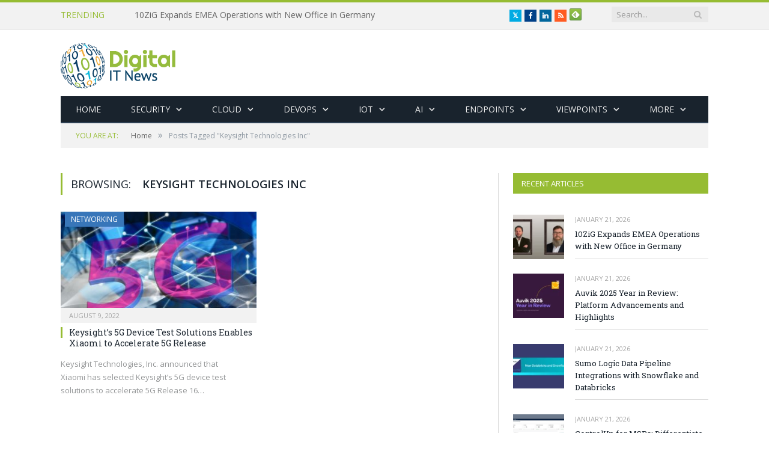

--- FILE ---
content_type: text/html; charset=utf-8
request_url: https://www.google.com/recaptcha/api2/aframe
body_size: 268
content:
<!DOCTYPE HTML><html><head><meta http-equiv="content-type" content="text/html; charset=UTF-8"></head><body><script nonce="G8zfonu1HjVUVvavYhoRBw">/** Anti-fraud and anti-abuse applications only. See google.com/recaptcha */ try{var clients={'sodar':'https://pagead2.googlesyndication.com/pagead/sodar?'};window.addEventListener("message",function(a){try{if(a.source===window.parent){var b=JSON.parse(a.data);var c=clients[b['id']];if(c){var d=document.createElement('img');d.src=c+b['params']+'&rc='+(localStorage.getItem("rc::a")?sessionStorage.getItem("rc::b"):"");window.document.body.appendChild(d);sessionStorage.setItem("rc::e",parseInt(sessionStorage.getItem("rc::e")||0)+1);localStorage.setItem("rc::h",'1769290782167');}}}catch(b){}});window.parent.postMessage("_grecaptcha_ready", "*");}catch(b){}</script></body></html>

--- FILE ---
content_type: text/css; charset: utf-8;charset=UTF-8
request_url: https://digitalitnews.com/?__custom_css=1&ver=6.7.4
body_size: 4357
content:
::selection { background: #96bc33; }

::-moz-selection { background: #96bc33; }

.top-bar, .post-content .modern-quote, .mobile-head { border-top-color: #96bc33; }

.main-color,
.trending-ticker .heading,
.nav-light .menu > li:hover > a,
.nav-light .menu > .current-menu-item > a,
.nav-light .menu > .current-menu-parent > a,
.nav-light .menu li li:hover,
.nav-light .menu li li.current-menu-item,
.nav-light .mega-menu .sub-nav li:hover,
.nav-light .menu .sub-nav li.current-menu-item,
.nav-light .menu li li:hover > a,
.nav-light .menu li li.current-menu-item > a,
.nav-light .mega-menu .sub-nav li:hover > a,
.nav-light .menu .sub-nav li.current-menu-item > a,
.nav-light-search .active .search-icon,
.nav-light-search .search-icon:hover,
.breadcrumbs .location,
.gallery-title,
.section-head.prominent,
.recentcomments .url,
.block.posts .fa-angle-right,
.news-focus .section-head,
.focus-grid .section-head,
.post-meta-b .posted-by a,
.post-content a,
.main-stars,
.main-stars span:before,
.related-posts .section-head,
.comments-list .bypostauthor .comment-author a,
.error-page .text-404,
a.bbp-author-name { color: #96bc33; }

.navigation .menu > li:hover > a,
.navigation .menu > .current-menu-item > a,
.navigation .menu > .current-menu-parent > a,
.navigation .menu > .current-menu-ancestor > a,
.block-head,
.tabbed .tabs-list .active a,
.comment-content .reply,
.sc-tabs .active a,
.nav-dark-b { border-bottom-color: #96bc33; }

.main-featured .cat,
.main-featured .pages .flex-active,
.main-pagination .current,
.main-pagination a:hover,
.block-head .heading,
.cat-title,
.post .read-more a,
.rate-number .progress,
.listing-meta .rate-number .progress,
.review-box .overall,
.review-box .bar,
.post-pagination > span,
.button,
.sc-button-default:hover,
.drop-caps { background: #96bc33; }

.nav-search .search-icon:hover,
.nav-search .active .search-icon { border-color: #96bc33; }

.modal-header .modal-title,
.highlights h2:before,
.post-header .post-title:before,
.review-box .heading,
.main-heading,
.page-title,
.entry-title,
div.bbp-template-notice,
div.indicator-hint,
div.bbp-template-notice.info,
.post-content .wpcf7-not-valid-tip { border-left-color: #96bc33; }

@media only screen and (max-width: 799px) { .navigation .mobile .fa { background: #96bc33; } }

.mobile-head { border-top-color: #96bc33; }


.cat-15, 
.cat-title.cat-15,
.block-head.cat-text-15 .heading { 
	background: #32742c;
}

.block-head.cat-text-15 {
	border-color: #32742c;
}
				
.cat-text-15, .section-head.cat-text-15 { color: #32742c; }
				 

.navigation .menu > .menu-cat-15:hover > a, .navigation .menu > .menu-cat-15.current-menu-item > a, .navigation .menu > .menu-cat-15.current-menu-parent > a {
	border-bottom-color: #32742c;
}


.cat-14, 
.cat-title.cat-14,
.block-head.cat-text-14 .heading { 
	background: #d4301a;
}

.block-head.cat-text-14 {
	border-color: #d4301a;
}
				
.cat-text-14, .section-head.cat-text-14 { color: #d4301a; }
				 

.navigation .menu > .menu-cat-14:hover > a, .navigation .menu > .menu-cat-14.current-menu-item > a, .navigation .menu > .menu-cat-14.current-menu-parent > a {
	border-bottom-color: #d4301a;
}


.cat-19, 
.cat-title.cat-19,
.block-head.cat-text-19 .heading { 
	background: #32742c;
}

.block-head.cat-text-19 {
	border-color: #32742c;
}
				
.cat-text-19, .section-head.cat-text-19 { color: #32742c; }
				 

.navigation .menu > .menu-cat-19:hover > a, .navigation .menu > .menu-cat-19.current-menu-item > a, .navigation .menu > .menu-cat-19.current-menu-parent > a {
	border-bottom-color: #32742c;
}


.cat-16, 
.cat-title.cat-16,
.block-head.cat-text-16 .heading { 
	background: #32742c;
}

.block-head.cat-text-16 {
	border-color: #32742c;
}
				
.cat-text-16, .section-head.cat-text-16 { color: #32742c; }
				 

.navigation .menu > .menu-cat-16:hover > a, .navigation .menu > .menu-cat-16.current-menu-item > a, .navigation .menu > .menu-cat-16.current-menu-parent > a {
	border-bottom-color: #32742c;
}


.cat-17, 
.cat-title.cat-17,
.block-head.cat-text-17 .heading { 
	background: #e67e22;
}

.block-head.cat-text-17 {
	border-color: #e67e22;
}
				
.cat-text-17, .section-head.cat-text-17 { color: #e67e22; }
				 

.navigation .menu > .menu-cat-17:hover > a, .navigation .menu > .menu-cat-17.current-menu-item > a, .navigation .menu > .menu-cat-17.current-menu-parent > a {
	border-bottom-color: #e67e22;
}


.cat-27, 
.cat-title.cat-27,
.block-head.cat-text-27 .heading { 
	background: #2980b9;
}

.block-head.cat-text-27 {
	border-color: #2980b9;
}
				
.cat-text-27, .section-head.cat-text-27 { color: #2980b9; }
				 

.navigation .menu > .menu-cat-27:hover > a, .navigation .menu > .menu-cat-27.current-menu-item > a, .navigation .menu > .menu-cat-27.current-menu-parent > a {
	border-bottom-color: #2980b9;
}


.cat-18, 
.cat-title.cat-18,
.block-head.cat-text-18 .heading { 
	background: #3498db;
}

.block-head.cat-text-18 {
	border-color: #3498db;
}
				
.cat-text-18, .section-head.cat-text-18 { color: #3498db; }
				 

.navigation .menu > .menu-cat-18:hover > a, .navigation .menu > .menu-cat-18.current-menu-item > a, .navigation .menu > .menu-cat-18.current-menu-parent > a {
	border-bottom-color: #3498db;
}


.cat-2, 
.cat-title.cat-2,
.block-head.cat-text-2 .heading { 
	background: #d70060;
}

.block-head.cat-text-2 {
	border-color: #d70060;
}
				
.cat-text-2, .section-head.cat-text-2 { color: #d70060; }
				 

.navigation .menu > .menu-cat-2:hover > a, .navigation .menu > .menu-cat-2.current-menu-item > a, .navigation .menu > .menu-cat-2.current-menu-parent > a {
	border-bottom-color: #d70060;
}

body.boxed.category-2 { background: url(http://theme-sphere.com/smart-mag/wp-content/uploads/2013/07/9278066227_ae25452933_b1.jpg) no-repeat center center fixed; -webkit-background-size: cover; background-size: cover; }

.cat-11, 
.cat-title.cat-11,
.block-head.cat-text-11 .heading { 
	background: #d4301a;
}

.block-head.cat-text-11 {
	border-color: #d4301a;
}
				
.cat-text-11, .section-head.cat-text-11 { color: #d4301a; }
				 

.navigation .menu > .menu-cat-11:hover > a, .navigation .menu > .menu-cat-11.current-menu-item > a, .navigation .menu > .menu-cat-11.current-menu-parent > a {
	border-bottom-color: #d4301a;
}


.cat-3, 
.cat-title.cat-3,
.block-head.cat-text-3 .heading { 
	background: #32742c;
}

.block-head.cat-text-3 {
	border-color: #32742c;
}
				
.cat-text-3, .section-head.cat-text-3 { color: #32742c; }
				 

.navigation .menu > .menu-cat-3:hover > a, .navigation .menu > .menu-cat-3.current-menu-item > a, .navigation .menu > .menu-cat-3.current-menu-parent > a {
	border-bottom-color: #32742c;
}


.cat-12, 
.cat-title.cat-12,
.block-head.cat-text-12 .heading { 
	background: #e67e22;
}

.block-head.cat-text-12 {
	border-color: #e67e22;
}
				
.cat-text-12, .section-head.cat-text-12 { color: #e67e22; }
				 

.navigation .menu > .menu-cat-12:hover > a, .navigation .menu > .menu-cat-12.current-menu-item > a, .navigation .menu > .menu-cat-12.current-menu-parent > a {
	border-bottom-color: #e67e22;
}


.cat-13, 
.cat-title.cat-13,
.block-head.cat-text-13 .heading { 
	background: #2980b9;
}

.block-head.cat-text-13 {
	border-color: #2980b9;
}
				
.cat-text-13, .section-head.cat-text-13 { color: #2980b9; }
				 

.navigation .menu > .menu-cat-13:hover > a, .navigation .menu > .menu-cat-13.current-menu-item > a, .navigation .menu > .menu-cat-13.current-menu-parent > a {
	border-bottom-color: #2980b9;
}


.cat-4, 
.cat-title.cat-4,
.block-head.cat-text-4 .heading { 
	background: #3498db;
}

.block-head.cat-text-4 {
	border-color: #3498db;
}
				
.cat-text-4, .section-head.cat-text-4 { color: #3498db; }
				 

.navigation .menu > .menu-cat-4:hover > a, .navigation .menu > .menu-cat-4.current-menu-item > a, .navigation .menu > .menu-cat-4.current-menu-parent > a {
	border-bottom-color: #3498db;
}


.cat-31, 
.cat-title.cat-31,
.block-head.cat-text-31 .heading { 
	background: #b6262c;
}

.block-head.cat-text-31 {
	border-color: #b6262c;
}
				
.cat-text-31, .section-head.cat-text-31 { color: #b6262c; }
				 

.navigation .menu > .menu-cat-31:hover > a, .navigation .menu > .menu-cat-31.current-menu-item > a, .navigation .menu > .menu-cat-31.current-menu-parent > a {
	border-bottom-color: #b6262c;
}


.cat-34, 
.cat-title.cat-34,
.block-head.cat-text-34 .heading { 
	background: #3b9a41;
}

.block-head.cat-text-34 {
	border-color: #3b9a41;
}
				
.cat-text-34, .section-head.cat-text-34 { color: #3b9a41; }
				 

.navigation .menu > .menu-cat-34:hover > a, .navigation .menu > .menu-cat-34.current-menu-item > a, .navigation .menu > .menu-cat-34.current-menu-parent > a {
	border-bottom-color: #3b9a41;
}


.cat-36, 
.cat-title.cat-36,
.block-head.cat-text-36 .heading { 
	background: #2eac9b;
}

.block-head.cat-text-36 {
	border-color: #2eac9b;
}
				
.cat-text-36, .section-head.cat-text-36 { color: #2eac9b; }
				 

.navigation .menu > .menu-cat-36:hover > a, .navigation .menu > .menu-cat-36.current-menu-item > a, .navigation .menu > .menu-cat-36.current-menu-parent > a {
	border-bottom-color: #2eac9b;
}


.cat-37, 
.cat-title.cat-37,
.block-head.cat-text-37 .heading { 
	background: #a77132;
}

.block-head.cat-text-37 {
	border-color: #a77132;
}
				
.cat-text-37, .section-head.cat-text-37 { color: #a77132; }
				 

.navigation .menu > .menu-cat-37:hover > a, .navigation .menu > .menu-cat-37.current-menu-item > a, .navigation .menu > .menu-cat-37.current-menu-parent > a {
	border-bottom-color: #a77132;
}


.cat-39, 
.cat-title.cat-39,
.block-head.cat-text-39 .heading { 
	background: #2eac9b;
}

.block-head.cat-text-39 {
	border-color: #2eac9b;
}
				
.cat-text-39, .section-head.cat-text-39 { color: #2eac9b; }
				 

.navigation .menu > .menu-cat-39:hover > a, .navigation .menu > .menu-cat-39.current-menu-item > a, .navigation .menu > .menu-cat-39.current-menu-parent > a {
	border-bottom-color: #2eac9b;
}


.cat-40, 
.cat-title.cat-40,
.block-head.cat-text-40 .heading { 
	background: #b6262c;
}

.block-head.cat-text-40 {
	border-color: #b6262c;
}
				
.cat-text-40, .section-head.cat-text-40 { color: #b6262c; }
				 

.navigation .menu > .menu-cat-40:hover > a, .navigation .menu > .menu-cat-40.current-menu-item > a, .navigation .menu > .menu-cat-40.current-menu-parent > a {
	border-bottom-color: #b6262c;
}


.cat-41, 
.cat-title.cat-41,
.block-head.cat-text-41 .heading { 
	background: #b6262c;
}

.block-head.cat-text-41 {
	border-color: #b6262c;
}
				
.cat-text-41, .section-head.cat-text-41 { color: #b6262c; }
				 

.navigation .menu > .menu-cat-41:hover > a, .navigation .menu > .menu-cat-41.current-menu-item > a, .navigation .menu > .menu-cat-41.current-menu-parent > a {
	border-bottom-color: #b6262c;
}


.cat-42, 
.cat-title.cat-42,
.block-head.cat-text-42 .heading { 
	background: #b6262c;
}

.block-head.cat-text-42 {
	border-color: #b6262c;
}
				
.cat-text-42, .section-head.cat-text-42 { color: #b6262c; }
				 

.navigation .menu > .menu-cat-42:hover > a, .navigation .menu > .menu-cat-42.current-menu-item > a, .navigation .menu > .menu-cat-42.current-menu-parent > a {
	border-bottom-color: #b6262c;
}


.cat-43, 
.cat-title.cat-43,
.block-head.cat-text-43 .heading { 
	background: #a77132;
}

.block-head.cat-text-43 {
	border-color: #a77132;
}
				
.cat-text-43, .section-head.cat-text-43 { color: #a77132; }
				 

.navigation .menu > .menu-cat-43:hover > a, .navigation .menu > .menu-cat-43.current-menu-item > a, .navigation .menu > .menu-cat-43.current-menu-parent > a {
	border-bottom-color: #a77132;
}


.cat-44, 
.cat-title.cat-44,
.block-head.cat-text-44 .heading { 
	background: #00bcdf;
}

.block-head.cat-text-44 {
	border-color: #00bcdf;
}
				
.cat-text-44, .section-head.cat-text-44 { color: #00bcdf; }
				 

.navigation .menu > .menu-cat-44:hover > a, .navigation .menu > .menu-cat-44.current-menu-item > a, .navigation .menu > .menu-cat-44.current-menu-parent > a {
	border-bottom-color: #00bcdf;
}


.cat-45, 
.cat-title.cat-45,
.block-head.cat-text-45 .heading { 
	background: #00bcdf;
}

.block-head.cat-text-45 {
	border-color: #00bcdf;
}
				
.cat-text-45, .section-head.cat-text-45 { color: #00bcdf; }
				 

.navigation .menu > .menu-cat-45:hover > a, .navigation .menu > .menu-cat-45.current-menu-item > a, .navigation .menu > .menu-cat-45.current-menu-parent > a {
	border-bottom-color: #00bcdf;
}


.cat-47, 
.cat-title.cat-47,
.block-head.cat-text-47 .heading { 
	background: #6d245d;
}

.block-head.cat-text-47 {
	border-color: #6d245d;
}
				
.cat-text-47, .section-head.cat-text-47 { color: #6d245d; }
				 

.navigation .menu > .menu-cat-47:hover > a, .navigation .menu > .menu-cat-47.current-menu-item > a, .navigation .menu > .menu-cat-47.current-menu-parent > a {
	border-bottom-color: #6d245d;
}


.cat-48, 
.cat-title.cat-48,
.block-head.cat-text-48 .heading { 
	background: #96bc33;
}

.block-head.cat-text-48 {
	border-color: #96bc33;
}
				
.cat-text-48, .section-head.cat-text-48 { color: #96bc33; }
				 

.navigation .menu > .menu-cat-48:hover > a, .navigation .menu > .menu-cat-48.current-menu-item > a, .navigation .menu > .menu-cat-48.current-menu-parent > a {
	border-bottom-color: #96bc33;
}


.cat-49, 
.cat-title.cat-49,
.block-head.cat-text-49 .heading { 
	background: #f0ac3c;
}

.block-head.cat-text-49 {
	border-color: #f0ac3c;
}
				
.cat-text-49, .section-head.cat-text-49 { color: #f0ac3c; }
				 

.navigation .menu > .menu-cat-49:hover > a, .navigation .menu > .menu-cat-49.current-menu-item > a, .navigation .menu > .menu-cat-49.current-menu-parent > a {
	border-bottom-color: #f0ac3c;
}


.cat-50, 
.cat-title.cat-50,
.block-head.cat-text-50 .heading { 
	background: #623f8b;
}

.block-head.cat-text-50 {
	border-color: #623f8b;
}
				
.cat-text-50, .section-head.cat-text-50 { color: #623f8b; }
				 

.navigation .menu > .menu-cat-50:hover > a, .navigation .menu > .menu-cat-50.current-menu-item > a, .navigation .menu > .menu-cat-50.current-menu-parent > a {
	border-bottom-color: #623f8b;
}


.cat-51, 
.cat-title.cat-51,
.block-head.cat-text-51 .heading { 
	background: #be3070;
}

.block-head.cat-text-51 {
	border-color: #be3070;
}
				
.cat-text-51, .section-head.cat-text-51 { color: #be3070; }
				 

.navigation .menu > .menu-cat-51:hover > a, .navigation .menu > .menu-cat-51.current-menu-item > a, .navigation .menu > .menu-cat-51.current-menu-parent > a {
	border-bottom-color: #be3070;
}


.cat-52, 
.cat-title.cat-52,
.block-head.cat-text-52 .heading { 
	background: #f0de30;
}

.block-head.cat-text-52 {
	border-color: #f0de30;
}
				
.cat-text-52, .section-head.cat-text-52 { color: #f0de30; }
				 

.navigation .menu > .menu-cat-52:hover > a, .navigation .menu > .menu-cat-52.current-menu-item > a, .navigation .menu > .menu-cat-52.current-menu-parent > a {
	border-bottom-color: #f0de30;
}


.cat-53, 
.cat-title.cat-53,
.block-head.cat-text-53 .heading { 
	background: #d7644e;
}

.block-head.cat-text-53 {
	border-color: #d7644e;
}
				
.cat-text-53, .section-head.cat-text-53 { color: #d7644e; }
				 

.navigation .menu > .menu-cat-53:hover > a, .navigation .menu > .menu-cat-53.current-menu-item > a, .navigation .menu > .menu-cat-53.current-menu-parent > a {
	border-bottom-color: #d7644e;
}


.cat-54, 
.cat-title.cat-54,
.block-head.cat-text-54 .heading { 
	background: #276b6c;
}

.block-head.cat-text-54 {
	border-color: #276b6c;
}
				
.cat-text-54, .section-head.cat-text-54 { color: #276b6c; }
				 

.navigation .menu > .menu-cat-54:hover > a, .navigation .menu > .menu-cat-54.current-menu-item > a, .navigation .menu > .menu-cat-54.current-menu-parent > a {
	border-bottom-color: #276b6c;
}


.cat-55, 
.cat-title.cat-55,
.block-head.cat-text-55 .heading { 
	background: #872428;
}

.block-head.cat-text-55 {
	border-color: #872428;
}
				
.cat-text-55, .section-head.cat-text-55 { color: #872428; }
				 

.navigation .menu > .menu-cat-55:hover > a, .navigation .menu > .menu-cat-55.current-menu-item > a, .navigation .menu > .menu-cat-55.current-menu-parent > a {
	border-bottom-color: #872428;
}


.cat-56, 
.cat-title.cat-56,
.block-head.cat-text-56 .heading { 
	background: #3876b9;
}

.block-head.cat-text-56 {
	border-color: #3876b9;
}
				
.cat-text-56, .section-head.cat-text-56 { color: #3876b9; }
				 

.navigation .menu > .menu-cat-56:hover > a, .navigation .menu > .menu-cat-56.current-menu-item > a, .navigation .menu > .menu-cat-56.current-menu-parent > a {
	border-bottom-color: #3876b9;
}


.cat-57, 
.cat-title.cat-57,
.block-head.cat-text-57 .heading { 
	background: #f17105;
}

.block-head.cat-text-57 {
	border-color: #f17105;
}
				
.cat-text-57, .section-head.cat-text-57 { color: #f17105; }
				 

.navigation .menu > .menu-cat-57:hover > a, .navigation .menu > .menu-cat-57.current-menu-item > a, .navigation .menu > .menu-cat-57.current-menu-parent > a {
	border-bottom-color: #f17105;
}


.cat-58, 
.cat-title.cat-58,
.block-head.cat-text-58 .heading { 
	background: #004166;
}

.block-head.cat-text-58 {
	border-color: #004166;
}
				
.cat-text-58, .section-head.cat-text-58 { color: #004166; }
				 

.navigation .menu > .menu-cat-58:hover > a, .navigation .menu > .menu-cat-58.current-menu-item > a, .navigation .menu > .menu-cat-58.current-menu-parent > a {
	border-bottom-color: #004166;
}


.cat-59, 
.cat-title.cat-59,
.block-head.cat-text-59 .heading { 
	background: #623f8b;
}

.block-head.cat-text-59 {
	border-color: #623f8b;
}
				
.cat-text-59, .section-head.cat-text-59 { color: #623f8b; }
				 

.navigation .menu > .menu-cat-59:hover > a, .navigation .menu > .menu-cat-59.current-menu-item > a, .navigation .menu > .menu-cat-59.current-menu-parent > a {
	border-bottom-color: #623f8b;
}


.cat-60, 
.cat-title.cat-60,
.block-head.cat-text-60 .heading { 
	background: #d7644e;
}

.block-head.cat-text-60 {
	border-color: #d7644e;
}
				
.cat-text-60, .section-head.cat-text-60 { color: #d7644e; }
				 

.navigation .menu > .menu-cat-60:hover > a, .navigation .menu > .menu-cat-60.current-menu-item > a, .navigation .menu > .menu-cat-60.current-menu-parent > a {
	border-bottom-color: #d7644e;
}


.cat-61, 
.cat-title.cat-61,
.block-head.cat-text-61 .heading { 
	background: #f0ac3c;
}

.block-head.cat-text-61 {
	border-color: #f0ac3c;
}
				
.cat-text-61, .section-head.cat-text-61 { color: #f0ac3c; }
				 

.navigation .menu > .menu-cat-61:hover > a, .navigation .menu > .menu-cat-61.current-menu-item > a, .navigation .menu > .menu-cat-61.current-menu-parent > a {
	border-bottom-color: #f0ac3c;
}


.cat-62, 
.cat-title.cat-62,
.block-head.cat-text-62 .heading { 
	background: #623f8b;
}

.block-head.cat-text-62 {
	border-color: #623f8b;
}
				
.cat-text-62, .section-head.cat-text-62 { color: #623f8b; }
				 

.navigation .menu > .menu-cat-62:hover > a, .navigation .menu > .menu-cat-62.current-menu-item > a, .navigation .menu > .menu-cat-62.current-menu-parent > a {
	border-bottom-color: #623f8b;
}


.cat-63, 
.cat-title.cat-63,
.block-head.cat-text-63 .heading { 
	background: #623f8b;
}

.block-head.cat-text-63 {
	border-color: #623f8b;
}
				
.cat-text-63, .section-head.cat-text-63 { color: #623f8b; }
				 

.navigation .menu > .menu-cat-63:hover > a, .navigation .menu > .menu-cat-63.current-menu-item > a, .navigation .menu > .menu-cat-63.current-menu-parent > a {
	border-bottom-color: #623f8b;
}


.cat-64, 
.cat-title.cat-64,
.block-head.cat-text-64 .heading { 
	background: #623f8b;
}

.block-head.cat-text-64 {
	border-color: #623f8b;
}
				
.cat-text-64, .section-head.cat-text-64 { color: #623f8b; }
				 

.navigation .menu > .menu-cat-64:hover > a, .navigation .menu > .menu-cat-64.current-menu-item > a, .navigation .menu > .menu-cat-64.current-menu-parent > a {
	border-bottom-color: #623f8b;
}


.cat-65, 
.cat-title.cat-65,
.block-head.cat-text-65 .heading { 
	background: #623f8b;
}

.block-head.cat-text-65 {
	border-color: #623f8b;
}
				
.cat-text-65, .section-head.cat-text-65 { color: #623f8b; }
				 

.navigation .menu > .menu-cat-65:hover > a, .navigation .menu > .menu-cat-65.current-menu-item > a, .navigation .menu > .menu-cat-65.current-menu-parent > a {
	border-bottom-color: #623f8b;
}


.cat-66, 
.cat-title.cat-66,
.block-head.cat-text-66 .heading { 
	background: #00bcdf;
}

.block-head.cat-text-66 {
	border-color: #00bcdf;
}
				
.cat-text-66, .section-head.cat-text-66 { color: #00bcdf; }
				 

.navigation .menu > .menu-cat-66:hover > a, .navigation .menu > .menu-cat-66.current-menu-item > a, .navigation .menu > .menu-cat-66.current-menu-parent > a {
	border-bottom-color: #00bcdf;
}


.cat-67, 
.cat-title.cat-67,
.block-head.cat-text-67 .heading { 
	background: #00bcdf;
}

.block-head.cat-text-67 {
	border-color: #00bcdf;
}
				
.cat-text-67, .section-head.cat-text-67 { color: #00bcdf; }
				 

.navigation .menu > .menu-cat-67:hover > a, .navigation .menu > .menu-cat-67.current-menu-item > a, .navigation .menu > .menu-cat-67.current-menu-parent > a {
	border-bottom-color: #00bcdf;
}


.cat-68, 
.cat-title.cat-68,
.block-head.cat-text-68 .heading { 
	background: #00bcdf;
}

.block-head.cat-text-68 {
	border-color: #00bcdf;
}
				
.cat-text-68, .section-head.cat-text-68 { color: #00bcdf; }
				 

.navigation .menu > .menu-cat-68:hover > a, .navigation .menu > .menu-cat-68.current-menu-item > a, .navigation .menu > .menu-cat-68.current-menu-parent > a {
	border-bottom-color: #00bcdf;
}


.cat-85, 
.cat-title.cat-85,
.block-head.cat-text-85 .heading { 
	background: #f0ac3c;
}

.block-head.cat-text-85 {
	border-color: #f0ac3c;
}
				
.cat-text-85, .section-head.cat-text-85 { color: #f0ac3c; }
				 

.navigation .menu > .menu-cat-85:hover > a, .navigation .menu > .menu-cat-85.current-menu-item > a, .navigation .menu > .menu-cat-85.current-menu-parent > a {
	border-bottom-color: #f0ac3c;
}


.cat-86, 
.cat-title.cat-86,
.block-head.cat-text-86 .heading { 
	background: #276b6c;
}

.block-head.cat-text-86 {
	border-color: #276b6c;
}
				
.cat-text-86, .section-head.cat-text-86 { color: #276b6c; }
				 

.navigation .menu > .menu-cat-86:hover > a, .navigation .menu > .menu-cat-86.current-menu-item > a, .navigation .menu > .menu-cat-86.current-menu-parent > a {
	border-bottom-color: #276b6c;
}


.cat-87, 
.cat-title.cat-87,
.block-head.cat-text-87 .heading { 
	background: #276b6c;
}

.block-head.cat-text-87 {
	border-color: #276b6c;
}
				
.cat-text-87, .section-head.cat-text-87 { color: #276b6c; }
				 

.navigation .menu > .menu-cat-87:hover > a, .navigation .menu > .menu-cat-87.current-menu-item > a, .navigation .menu > .menu-cat-87.current-menu-parent > a {
	border-bottom-color: #276b6c;
}


.cat-88, 
.cat-title.cat-88,
.block-head.cat-text-88 .heading { 
	background: #276b6c;
}

.block-head.cat-text-88 {
	border-color: #276b6c;
}
				
.cat-text-88, .section-head.cat-text-88 { color: #276b6c; }
				 

.navigation .menu > .menu-cat-88:hover > a, .navigation .menu > .menu-cat-88.current-menu-item > a, .navigation .menu > .menu-cat-88.current-menu-parent > a {
	border-bottom-color: #276b6c;
}


.cat-89, 
.cat-title.cat-89,
.block-head.cat-text-89 .heading { 
	background: #d7644e;
}

.block-head.cat-text-89 {
	border-color: #d7644e;
}
				
.cat-text-89, .section-head.cat-text-89 { color: #d7644e; }
				 

.navigation .menu > .menu-cat-89:hover > a, .navigation .menu > .menu-cat-89.current-menu-item > a, .navigation .menu > .menu-cat-89.current-menu-parent > a {
	border-bottom-color: #d7644e;
}


.cat-90, 
.cat-title.cat-90,
.block-head.cat-text-90 .heading { 
	background: #d7644e;
}

.block-head.cat-text-90 {
	border-color: #d7644e;
}
				
.cat-text-90, .section-head.cat-text-90 { color: #d7644e; }
				 

.navigation .menu > .menu-cat-90:hover > a, .navigation .menu > .menu-cat-90.current-menu-item > a, .navigation .menu > .menu-cat-90.current-menu-parent > a {
	border-bottom-color: #d7644e;
}


.cat-91, 
.cat-title.cat-91,
.block-head.cat-text-91 .heading { 
	background: #d7644e;
}

.block-head.cat-text-91 {
	border-color: #d7644e;
}
				
.cat-text-91, .section-head.cat-text-91 { color: #d7644e; }
				 

.navigation .menu > .menu-cat-91:hover > a, .navigation .menu > .menu-cat-91.current-menu-item > a, .navigation .menu > .menu-cat-91.current-menu-parent > a {
	border-bottom-color: #d7644e;
}


.cat-92, 
.cat-title.cat-92,
.block-head.cat-text-92 .heading { 
	background: #872428;
}

.block-head.cat-text-92 {
	border-color: #872428;
}
				
.cat-text-92, .section-head.cat-text-92 { color: #872428; }
				 

.navigation .menu > .menu-cat-92:hover > a, .navigation .menu > .menu-cat-92.current-menu-item > a, .navigation .menu > .menu-cat-92.current-menu-parent > a {
	border-bottom-color: #872428;
}


.cat-93, 
.cat-title.cat-93,
.block-head.cat-text-93 .heading { 
	background: #872428;
}

.block-head.cat-text-93 {
	border-color: #872428;
}
				
.cat-text-93, .section-head.cat-text-93 { color: #872428; }
				 

.navigation .menu > .menu-cat-93:hover > a, .navigation .menu > .menu-cat-93.current-menu-item > a, .navigation .menu > .menu-cat-93.current-menu-parent > a {
	border-bottom-color: #872428;
}


.cat-94, 
.cat-title.cat-94,
.block-head.cat-text-94 .heading { 
	background: #872428;
}

.block-head.cat-text-94 {
	border-color: #872428;
}
				
.cat-text-94, .section-head.cat-text-94 { color: #872428; }
				 

.navigation .menu > .menu-cat-94:hover > a, .navigation .menu > .menu-cat-94.current-menu-item > a, .navigation .menu > .menu-cat-94.current-menu-parent > a {
	border-bottom-color: #872428;
}


.cat-95, 
.cat-title.cat-95,
.block-head.cat-text-95 .heading { 
	background: #6d245d;
}

.block-head.cat-text-95 {
	border-color: #6d245d;
}
				
.cat-text-95, .section-head.cat-text-95 { color: #6d245d; }
				 

.navigation .menu > .menu-cat-95:hover > a, .navigation .menu > .menu-cat-95.current-menu-item > a, .navigation .menu > .menu-cat-95.current-menu-parent > a {
	border-bottom-color: #6d245d;
}


.cat-96, 
.cat-title.cat-96,
.block-head.cat-text-96 .heading { 
	background: #6d245d;
}

.block-head.cat-text-96 {
	border-color: #6d245d;
}
				
.cat-text-96, .section-head.cat-text-96 { color: #6d245d; }
				 

.navigation .menu > .menu-cat-96:hover > a, .navigation .menu > .menu-cat-96.current-menu-item > a, .navigation .menu > .menu-cat-96.current-menu-parent > a {
	border-bottom-color: #6d245d;
}


.cat-97, 
.cat-title.cat-97,
.block-head.cat-text-97 .heading { 
	background: #6d245d;
}

.block-head.cat-text-97 {
	border-color: #6d245d;
}
				
.cat-text-97, .section-head.cat-text-97 { color: #6d245d; }
				 

.navigation .menu > .menu-cat-97:hover > a, .navigation .menu > .menu-cat-97.current-menu-item > a, .navigation .menu > .menu-cat-97.current-menu-parent > a {
	border-bottom-color: #6d245d;
}


.cat-98, 
.cat-title.cat-98,
.block-head.cat-text-98 .heading { 
	background: #2eac9b;
}

.block-head.cat-text-98 {
	border-color: #2eac9b;
}
				
.cat-text-98, .section-head.cat-text-98 { color: #2eac9b; }
				 

.navigation .menu > .menu-cat-98:hover > a, .navigation .menu > .menu-cat-98.current-menu-item > a, .navigation .menu > .menu-cat-98.current-menu-parent > a {
	border-bottom-color: #2eac9b;
}


.cat-99, 
.cat-title.cat-99,
.block-head.cat-text-99 .heading { 
	background: #2eac9b;
}

.block-head.cat-text-99 {
	border-color: #2eac9b;
}
				
.cat-text-99, .section-head.cat-text-99 { color: #2eac9b; }
				 

.navigation .menu > .menu-cat-99:hover > a, .navigation .menu > .menu-cat-99.current-menu-item > a, .navigation .menu > .menu-cat-99.current-menu-parent > a {
	border-bottom-color: #2eac9b;
}


.cat-100, 
.cat-title.cat-100,
.block-head.cat-text-100 .heading { 
	background: #f0ac3c;
}

.block-head.cat-text-100 {
	border-color: #f0ac3c;
}
				
.cat-text-100, .section-head.cat-text-100 { color: #f0ac3c; }
				 

.navigation .menu > .menu-cat-100:hover > a, .navigation .menu > .menu-cat-100.current-menu-item > a, .navigation .menu > .menu-cat-100.current-menu-parent > a {
	border-bottom-color: #f0ac3c;
}


.cat-101, 
.cat-title.cat-101,
.block-head.cat-text-101 .heading { 
	background: #f0ac3c;
}

.block-head.cat-text-101 {
	border-color: #f0ac3c;
}
				
.cat-text-101, .section-head.cat-text-101 { color: #f0ac3c; }
				 

.navigation .menu > .menu-cat-101:hover > a, .navigation .menu > .menu-cat-101.current-menu-item > a, .navigation .menu > .menu-cat-101.current-menu-parent > a {
	border-bottom-color: #f0ac3c;
}


.cat-102, 
.cat-title.cat-102,
.block-head.cat-text-102 .heading { 
	background: #f0ac3c;
}

.block-head.cat-text-102 {
	border-color: #f0ac3c;
}
				
.cat-text-102, .section-head.cat-text-102 { color: #f0ac3c; }
				 

.navigation .menu > .menu-cat-102:hover > a, .navigation .menu > .menu-cat-102.current-menu-item > a, .navigation .menu > .menu-cat-102.current-menu-parent > a {
	border-bottom-color: #f0ac3c;
}


.cat-103, 
.cat-title.cat-103,
.block-head.cat-text-103 .heading { 
	background: #be3070;
}

.block-head.cat-text-103 {
	border-color: #be3070;
}
				
.cat-text-103, .section-head.cat-text-103 { color: #be3070; }
				 

.navigation .menu > .menu-cat-103:hover > a, .navigation .menu > .menu-cat-103.current-menu-item > a, .navigation .menu > .menu-cat-103.current-menu-parent > a {
	border-bottom-color: #be3070;
}


.cat-104, 
.cat-title.cat-104,
.block-head.cat-text-104 .heading { 
	background: #be3070;
}

.block-head.cat-text-104 {
	border-color: #be3070;
}
				
.cat-text-104, .section-head.cat-text-104 { color: #be3070; }
				 

.navigation .menu > .menu-cat-104:hover > a, .navigation .menu > .menu-cat-104.current-menu-item > a, .navigation .menu > .menu-cat-104.current-menu-parent > a {
	border-bottom-color: #be3070;
}


.cat-105, 
.cat-title.cat-105,
.block-head.cat-text-105 .heading { 
	background: #be3070;
}

.block-head.cat-text-105 {
	border-color: #be3070;
}
				
.cat-text-105, .section-head.cat-text-105 { color: #be3070; }
				 

.navigation .menu > .menu-cat-105:hover > a, .navigation .menu > .menu-cat-105.current-menu-item > a, .navigation .menu > .menu-cat-105.current-menu-parent > a {
	border-bottom-color: #be3070;
}


.cat-106, 
.cat-title.cat-106,
.block-head.cat-text-106 .heading { 
	background: #3876b9;
}

.block-head.cat-text-106 {
	border-color: #3876b9;
}
				
.cat-text-106, .section-head.cat-text-106 { color: #3876b9; }
				 

.navigation .menu > .menu-cat-106:hover > a, .navigation .menu > .menu-cat-106.current-menu-item > a, .navigation .menu > .menu-cat-106.current-menu-parent > a {
	border-bottom-color: #3876b9;
}


.cat-107, 
.cat-title.cat-107,
.block-head.cat-text-107 .heading { 
	background: #3876b9;
}

.block-head.cat-text-107 {
	border-color: #3876b9;
}
				
.cat-text-107, .section-head.cat-text-107 { color: #3876b9; }
				 

.navigation .menu > .menu-cat-107:hover > a, .navigation .menu > .menu-cat-107.current-menu-item > a, .navigation .menu > .menu-cat-107.current-menu-parent > a {
	border-bottom-color: #3876b9;
}


.cat-108, 
.cat-title.cat-108,
.block-head.cat-text-108 .heading { 
	background: #3b9a41;
}

.block-head.cat-text-108 {
	border-color: #3b9a41;
}
				
.cat-text-108, .section-head.cat-text-108 { color: #3b9a41; }
				 

.navigation .menu > .menu-cat-108:hover > a, .navigation .menu > .menu-cat-108.current-menu-item > a, .navigation .menu > .menu-cat-108.current-menu-parent > a {
	border-bottom-color: #3b9a41;
}


.cat-109, 
.cat-title.cat-109,
.block-head.cat-text-109 .heading { 
	background: #3b9a41;
}

.block-head.cat-text-109 {
	border-color: #3b9a41;
}
				
.cat-text-109, .section-head.cat-text-109 { color: #3b9a41; }
				 

.navigation .menu > .menu-cat-109:hover > a, .navigation .menu > .menu-cat-109.current-menu-item > a, .navigation .menu > .menu-cat-109.current-menu-parent > a {
	border-bottom-color: #3b9a41;
}


.cat-110, 
.cat-title.cat-110,
.block-head.cat-text-110 .heading { 
	background: #3b9a41;
}

.block-head.cat-text-110 {
	border-color: #3b9a41;
}
				
.cat-text-110, .section-head.cat-text-110 { color: #3b9a41; }
				 

.navigation .menu > .menu-cat-110:hover > a, .navigation .menu > .menu-cat-110.current-menu-item > a, .navigation .menu > .menu-cat-110.current-menu-parent > a {
	border-bottom-color: #3b9a41;
}


.cat-111, 
.cat-title.cat-111,
.block-head.cat-text-111 .heading { 
	background: #b6262c;
}

.block-head.cat-text-111 {
	border-color: #b6262c;
}
				
.cat-text-111, .section-head.cat-text-111 { color: #b6262c; }
				 

.navigation .menu > .menu-cat-111:hover > a, .navigation .menu > .menu-cat-111.current-menu-item > a, .navigation .menu > .menu-cat-111.current-menu-parent > a {
	border-bottom-color: #b6262c;
}


.cat-112, 
.cat-title.cat-112,
.block-head.cat-text-112 .heading { 
	background: #f0de30;
}

.block-head.cat-text-112 {
	border-color: #f0de30;
}
				
.cat-text-112, .section-head.cat-text-112 { color: #f0de30; }
				 

.navigation .menu > .menu-cat-112:hover > a, .navigation .menu > .menu-cat-112.current-menu-item > a, .navigation .menu > .menu-cat-112.current-menu-parent > a {
	border-bottom-color: #f0de30;
}


.cat-113, 
.cat-title.cat-113,
.block-head.cat-text-113 .heading { 
	background: #f0de30;
}

.block-head.cat-text-113 {
	border-color: #f0de30;
}
				
.cat-text-113, .section-head.cat-text-113 { color: #f0de30; }
				 

.navigation .menu > .menu-cat-113:hover > a, .navigation .menu > .menu-cat-113.current-menu-item > a, .navigation .menu > .menu-cat-113.current-menu-parent > a {
	border-bottom-color: #f0de30;
}


.cat-114, 
.cat-title.cat-114,
.block-head.cat-text-114 .heading { 
	background: #f0de30;
}

.block-head.cat-text-114 {
	border-color: #f0de30;
}
				
.cat-text-114, .section-head.cat-text-114 { color: #f0de30; }
				 

.navigation .menu > .menu-cat-114:hover > a, .navigation .menu > .menu-cat-114.current-menu-item > a, .navigation .menu > .menu-cat-114.current-menu-parent > a {
	border-bottom-color: #f0de30;
}


.cat-115, 
.cat-title.cat-115,
.block-head.cat-text-115 .heading { 
	background: #f17105;
}

.block-head.cat-text-115 {
	border-color: #f17105;
}
				
.cat-text-115, .section-head.cat-text-115 { color: #f17105; }
				 

.navigation .menu > .menu-cat-115:hover > a, .navigation .menu > .menu-cat-115.current-menu-item > a, .navigation .menu > .menu-cat-115.current-menu-parent > a {
	border-bottom-color: #f17105;
}


.cat-116, 
.cat-title.cat-116,
.block-head.cat-text-116 .heading { 
	background: #f17105;
}

.block-head.cat-text-116 {
	border-color: #f17105;
}
				
.cat-text-116, .section-head.cat-text-116 { color: #f17105; }
				 

.navigation .menu > .menu-cat-116:hover > a, .navigation .menu > .menu-cat-116.current-menu-item > a, .navigation .menu > .menu-cat-116.current-menu-parent > a {
	border-bottom-color: #f17105;
}


.cat-117, 
.cat-title.cat-117,
.block-head.cat-text-117 .heading { 
	background: #f17105;
}

.block-head.cat-text-117 {
	border-color: #f17105;
}
				
.cat-text-117, .section-head.cat-text-117 { color: #f17105; }
				 

.navigation .menu > .menu-cat-117:hover > a, .navigation .menu > .menu-cat-117.current-menu-item > a, .navigation .menu > .menu-cat-117.current-menu-parent > a {
	border-bottom-color: #f17105;
}


.cat-118, 
.cat-title.cat-118,
.block-head.cat-text-118 .heading { 
	background: #f17105;
}

.block-head.cat-text-118 {
	border-color: #f17105;
}
				
.cat-text-118, .section-head.cat-text-118 { color: #f17105; }
				 

.navigation .menu > .menu-cat-118:hover > a, .navigation .menu > .menu-cat-118.current-menu-item > a, .navigation .menu > .menu-cat-118.current-menu-parent > a {
	border-bottom-color: #f17105;
}


.cat-119, 
.cat-title.cat-119,
.block-head.cat-text-119 .heading { 
	background: #f17105;
}

.block-head.cat-text-119 {
	border-color: #f17105;
}
				
.cat-text-119, .section-head.cat-text-119 { color: #f17105; }
				 

.navigation .menu > .menu-cat-119:hover > a, .navigation .menu > .menu-cat-119.current-menu-item > a, .navigation .menu > .menu-cat-119.current-menu-parent > a {
	border-bottom-color: #f17105;
}


.cat-120, 
.cat-title.cat-120,
.block-head.cat-text-120 .heading { 
	background: #f17105;
}

.block-head.cat-text-120 {
	border-color: #f17105;
}
				
.cat-text-120, .section-head.cat-text-120 { color: #f17105; }
				 

.navigation .menu > .menu-cat-120:hover > a, .navigation .menu > .menu-cat-120.current-menu-item > a, .navigation .menu > .menu-cat-120.current-menu-parent > a {
	border-bottom-color: #f17105;
}


.cat-121, 
.cat-title.cat-121,
.block-head.cat-text-121 .heading { 
	background: #a77132;
}

.block-head.cat-text-121 {
	border-color: #a77132;
}
				
.cat-text-121, .section-head.cat-text-121 { color: #a77132; }
				 

.navigation .menu > .menu-cat-121:hover > a, .navigation .menu > .menu-cat-121.current-menu-item > a, .navigation .menu > .menu-cat-121.current-menu-parent > a {
	border-bottom-color: #a77132;
}


.cat-602, 
.cat-title.cat-602,
.block-head.cat-text-602 .heading { 
	background: #62bb44;
}

.block-head.cat-text-602 {
	border-color: #62bb44;
}
				
.cat-text-602, .section-head.cat-text-602 { color: #62bb44; }
				 

.navigation .menu > .menu-cat-602:hover > a, .navigation .menu > .menu-cat-602.current-menu-item > a, .navigation .menu > .menu-cat-602.current-menu-parent > a {
	border-bottom-color: #62bb44;
}


body.boxed {

background-repeat: no-repeat;
background-attachment: fixed;
background-position: center center;
-webkit-background-size: cover; -moz-background-size: cover;-o-background-size: cover; 
background-size: cover;
background-image: url('http://theme-sphere.com/smart-mag/wp-content/uploads/2014/01/5-4yas-4415263267_3c62eecb99_o.jpg');

}

--- FILE ---
content_type: application/javascript; charset=utf-8
request_url: https://fundingchoicesmessages.google.com/f/AGSKWxWBMYCUAj_ZspEMUmNFHqbPfIvZpnL7Buew9IfP4FXwK_lrOgi9s1-EeUGanFZee7iiF5wNdDxGgMXsSSQBoE9OqZouuftvHfysFwwqyok_D8u1Zk4dqLKY8qWfR5xQuTmge5mC3x5SIkE6g1seYYsZT6Anbj04uhZuuw2pj8Wlu59fR7n6Sc4HQeeT/_/GoogleAdSense-/bannerad6.&adcount=/3_ads./switchadbanner.
body_size: -1289
content:
window['a8e97953-765b-4ef6-922f-e8e1365f321e'] = true;